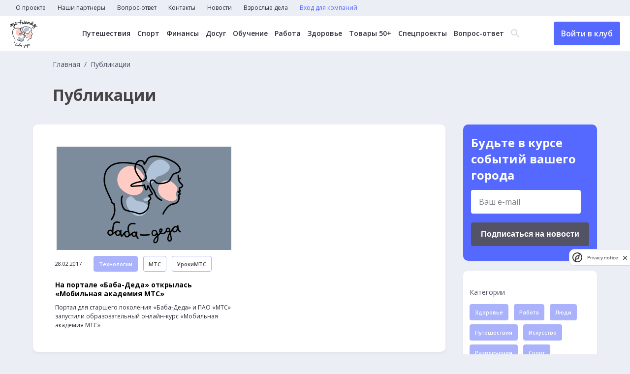

--- FILE ---
content_type: text/html; charset=UTF-8
request_url: https://baba-deda.ru/news?category_ids%5B0%5D=11&tag_ids%5B0%5D=12&tag_ids%5B1%5D=5&tag_ids%5B2%5D=10&tag_ids%5B3%5D=1
body_size: 7711
content:
<!DOCTYPE html>
<html lang="ru">
	<head>
		<meta charset="UTF-8">
		<title>Новости</title>
		<meta name="description" content="Самые интересные новости для старших и о старших">
		<meta name="og:description" content="Самые интересные новости для старших и о старших">
		<meta name="keywords" content="пенсионеры, старшие, старший возраст, кружки для пенсионеров, бабадеда, занятия для пенсионеров, йога для взрослых, кружки для старших">
		<meta name="og:title" content="Новости">
		<meta name="og:image" content="http://baba-deda.ru/img/share.jpg">
		<meta http-equiv="X-UA-Compatible" content="IE=edge">
		<meta name="viewport" content="width=device-width, initial-scale=1, maximum-scale=1">
		<link rel="preconnect" href="https://fonts.googleapis.com">
		<link rel="preconnect" href="https://fonts.gstatic.com" crossorigin>
		<link href="https://fonts.googleapis.com/css2?family=Open+Sans:wght@300;400;500;600;700&display=swap" rel="stylesheet">
		<link rel="stylesheet" href="/css/main.min.css?_=16df32">
		<link rel="stylesheet" href="/css/datepicker.css">
<!-- Yandex.Metrika counter -->
<script type="text/javascript" >
   (function(m,e,t,r,i,k,a){m[i]=m[i]||function(){(m[i].a=m[i].a||[]).push(arguments)};
   m[i].l=1*new Date();
   for (var j = 0; j < document.scripts.length; j++) {if (document.scripts[j].src === r) { return; }}
   k=e.createElement(t),a=e.getElementsByTagName(t)[0],k.async=1,k.src=r,a.parentNode.insertBefore(k,a)})
   (window, document, "script", "https://mc.yandex.ru/metrika/tag.js", "ym");

   ym(93386955, "init", {
        clickmap:true,
        trackLinks:true,
        accurateTrackBounce:true,
        webvisor:true
   });
</script>
<noscript><div><img src="https://mc.yandex.ru/watch/93386955" style="position:absolute; left:-9999px;" alt="" /></div></noscript>
<!-- /Yandex.Metrika counter -->

<!--LiveInternet counter--><script>
new Image().src = "https://counter.yadro.ru/hit?r"+
escape(document.referrer)+((typeof(screen)=="undefined")?"":
";s"+screen.width+"*"+screen.height+"*"+(screen.colorDepth?
screen.colorDepth:screen.pixelDepth))+";u"+escape(document.URL)+
";h"+escape(document.title.substring(0,150))+
";"+Math.random();</script><!--/LiveInternet-->

<!-- Google tag (gtag.js) -->
<script async src="https://www.googletagmanager.com/gtag/js?id=G-JHVMTCW099"></script>
<script>
  window.dataLayer = window.dataLayer || [];
  function gtag(){dataLayer.push(arguments);}
  gtag('js', new Date());

  gtag('config', 'G-JHVMTCW099');
</script>
<meta name="zen-verification" content="6lrVgfYM1uFHjqs2mftUqK6p4L3VLBE4exvfIvFxbLeKOtCG8yRuaFzTEDxFqTsA" />
<meta name="yandex-verification" content="85e7879ed5ad6bf9" />	</head>
	<body>
		<header>
			<nav class="top-menu">
				<ul class="top-menu__items">
<li class="top-menu__item">
	<a href="/about" class="top-menu__link">О проекте</a>
</li>
<li class="top-menu__item">
	<a href="/partners" class="top-menu__link">Наши партнеры</a>
</li>
<li class="top-menu__item">
	<a href="/experts" class="top-menu__link">Вопрос-ответ</a>
</li>
<li class="top-menu__item">
	<a href="/contacts" class="top-menu__link">Контакты</a>
</li>
<li class="top-menu__item">
	<a href="/news" class="top-menu__link">Новости</a>
</li>
<li class="top-menu__item">
	<a href="https://baba-deda.ru/dela" class="top-menu__link">Взрослые дела</a>
</li>
					<li class="top-menu__item">
<a href="/company/login_register" class="top-menu__link text-blue">Вход для компаний</a>
<a href="/user/login_register" class="top-menu__link btn header-btn header-btn__mobile">Войти в клуб</a>
					</li>
				</ul>
			</nav>
			<div class="header-main">
				<div class="header-main__container">
					<div class="header-main__left">
						<a href="/" class="header-logo">
							<picture>
								<source media="(min-width: 320px)" srcset="/img/logo.png, /img/logo_2x.png 2x">
								<img src="/img/logo.png" alt="" width="56" height="57">
							</picture>
						</a>
					</div>
					<div class="header-main__center">
<nav class="header-menu">
	<ul class="header-menu__items">
		<li class="header-menu__item">
			<a href="/offers?city=&category=1&remote=&free=" class="header-menu__link">Путешествия</a>
		</li>
		<li class="header-menu__item">
			<a href="/offers?city=&category=3&remote=&free=" class="header-menu__link">Спорт</a>
		</li>
		<li class="header-menu__item">
			<a href="/offers?city=&category=16&remote=&free=" class="header-menu__link">Финансы</a>
		</li>
		<li class="header-menu__item">
			<a href="/offers?city=&category=6&remote=&free=" class="header-menu__link">Досуг</a>
		</li>
		<li class="header-menu__item">
			<a href="/offers?city=&category=5&remote=&free=" class="header-menu__link">Обучение</a>
		</li>
		<li class="header-menu__item">
			<a href="/offers?city=&category=7&remote=&free=" class="header-menu__link">Работа</a>
		</li>
		<li class="header-menu__item">
			<a href="/offers?city=&category=10&remote=&free=" class="header-menu__link">Здоровье</a>
		</li>
		<li class="header-menu__item">
			<a href="/offers?city=&category=17&remote=&free=" class="header-menu__link">Товары 50+</a>
		</li>
		<li class="header-menu__item">
			<a href="/offers?city=&category=18&remote=&free=" class="header-menu__link">Спецпроекты</a>
		</li>
		<li class="header-menu__item">
			<a href="/experts" class="header-menu__link">Вопрос-ответ</a>
		</li>
	</ul>
</nav>
						<div class="header-search">
							<div class="header-search__icon">
								<span class="icon-search"></span>
								<span class="icon-close"></span>
							</div>
							<form action="/search" method="get" class="header-search__form">
								<input type="text" name="q" class="header-search__input" placeholder="Поиск...">
								<button class="btn btn-header-submit">Найти</button>
							</form>
						</div>
					</div>
					<div class="burger">
						<span class="line"></span>
						<span class="line"></span>
						<span class="line"></span>
					</div>
<a href="/user/login_register" class="header-btn btn">Войти в клуб</a>
				</div>
			</div>
		</header>
		<div class="popup">
			<div class="popup__wrapper">
				<button class="popup__close">
					<svg width="59" height="59" viewBox="0 0 59 59" fill="none" xmlns="http://www.w3.org/2000/svg"><circle cx="29.5" cy="29.5" r="29.5" fill="#5568FF"/><path fill-rule="evenodd" clip-rule="evenodd" d="M29.5008 27.576L20.3232 18L18 20.424L27.176 30L18 39.576L20.3232 42L29.5008 32.424L38.6785 42L41 39.576L31.824 30L41 20.424L38.6785 18L29.5008 27.576Z" fill="white"/></svg>
				</button>
				<p class="popup__text">
					<!-- Тут текст -->
				</p>
				<button class="popup__ok">
					ОК
				</button>
			</div>
		</div>
		<main>
<div class="container">
	<div class="main-top__page">
		<nav class="breadcrumbs">
			<ul class="breadcrumb-items">
				<li class="breadcrumb-item">
					<a href="/" class="breadcrumb-link">Главная</a>
				</li>
				<li class="breadcrumb-item">
					<span>Публикации</span>
				</li>
			</ul>
		</nav>
		<h1>Публикации</h1>
	</div>
	<div class="main-page__container main-page__container_event">
		<div class="news-column">
			<div class="news-container ajax-loadmore">
<div class="news-item">
	<a href="/news/2681" class="news-item__pic">
		<img src="/img/dummy-news-2x.png" alt="" width="355" height="211">
	</a>
	<div class="news-item__flex">
		<div class="news-item__date">28.02.2017</div>
		<a href="/news?category_ids%5B0%5D=11" class="news-item__tag btn">Технологии</a>
		<a href="/news?tag_ids%5B0%5D=9" class="btn btn_white news-item__answer">МТС</a>
		<a href="/news?tag_ids%5B0%5D=1" class="btn btn_white news-item__answer">УрокиМТС</a>
	</div>
	<a href="/news/2681" class="news-item__title">
		На портале «Баба-Деда» открылась «Мобильная академия МТС»	</a>
	<p>
		Портал для старшего поколения «Баба-Деда» и ПАО «МТС» запустили образовательный онлайн-курс «Мобильная академия МТС»	</p>
</div>
			</div>
		</div>
		<div class="main-suggestions__sidebar_page">
			<div class="page-subscription">
				<h3>Будьте в курсе событий вашего города</h3>
<form class="email__subs" action="/subscription/add" method="post">
	<label name="email" class="email__subs-label contact-form__item">
		<input type="text" name="email" placeholder="Ваш e-mail">
		<p name="email" class="error"></p>
	</label>
	<div>
		<script src="https://smartcaptcha.yandexcloud.net/captcha.js" defer></script>
		<div style="min-width:0" class="smart-captcha" data-invisible="true" data-callback="submitSubscriptionForm" data-sitekey="ysc1_cY4EeOB46gGgHlgYnZBU98yMCMmGEBOACuL0Si3M1c34dfaa"></div>
		<button class="btn btn_black">Подписаться на новости</button>
		<label name="smart-token">
			<p name="smart-token" class="error"></p>
		</label>
	</div>
</form>
			</div>
			<div class="news-category">
				<div class="news-category__element">
					<div class="news-category__label">
						Категории
					</div>
					<a href="/news?category_ids%5B0%5D=11&category_ids%5B1%5D=1&tag_ids%5B0%5D=12&tag_ids%5B1%5D=5&tag_ids%5B2%5D=10&tag_ids%5B3%5D=1" class="btn news-item__tag">Здоровье</a>
					<a href="/news?category_ids%5B0%5D=11&category_ids%5B1%5D=2&tag_ids%5B0%5D=12&tag_ids%5B1%5D=5&tag_ids%5B2%5D=10&tag_ids%5B3%5D=1" class="btn news-item__tag">Работа</a>
					<a href="/news?category_ids%5B0%5D=11&category_ids%5B1%5D=3&tag_ids%5B0%5D=12&tag_ids%5B1%5D=5&tag_ids%5B2%5D=10&tag_ids%5B3%5D=1" class="btn news-item__tag">Люди</a>
					<a href="/news?category_ids%5B0%5D=11&category_ids%5B1%5D=4&tag_ids%5B0%5D=12&tag_ids%5B1%5D=5&tag_ids%5B2%5D=10&tag_ids%5B3%5D=1" class="btn news-item__tag">Путешествия</a>
					<a href="/news?category_ids%5B0%5D=11&category_ids%5B1%5D=5&tag_ids%5B0%5D=12&tag_ids%5B1%5D=5&tag_ids%5B2%5D=10&tag_ids%5B3%5D=1" class="btn news-item__tag">Искусство</a>
					<a href="/news?category_ids%5B0%5D=11&category_ids%5B1%5D=6&tag_ids%5B0%5D=12&tag_ids%5B1%5D=5&tag_ids%5B2%5D=10&tag_ids%5B3%5D=1" class="btn news-item__tag">Развлечения</a>
					<a href="/news?category_ids%5B0%5D=11&category_ids%5B1%5D=7&tag_ids%5B0%5D=12&tag_ids%5B1%5D=5&tag_ids%5B2%5D=10&tag_ids%5B3%5D=1" class="btn news-item__tag">Спорт</a>
					<a href="/news?category_ids%5B0%5D=11&category_ids%5B1%5D=8&tag_ids%5B0%5D=12&tag_ids%5B1%5D=5&tag_ids%5B2%5D=10&tag_ids%5B3%5D=1" class="btn news-item__tag">Отношения</a>
					<a href="/news?category_ids%5B0%5D=11&category_ids%5B1%5D=9&tag_ids%5B0%5D=12&tag_ids%5B1%5D=5&tag_ids%5B2%5D=10&tag_ids%5B3%5D=1" class="btn news-item__tag">Государство</a>
					<a href="/news?category_ids%5B0%5D=11&category_ids%5B1%5D=10&tag_ids%5B0%5D=12&tag_ids%5B1%5D=5&tag_ids%5B2%5D=10&tag_ids%5B3%5D=1" class="btn news-item__tag">Дети</a>
					<a href="/news?tag_ids%5B0%5D=12&tag_ids%5B1%5D=5&tag_ids%5B2%5D=10&tag_ids%5B3%5D=1" class="btn news-item__tag active">Технологии</a>
					<a href="/news?category_ids%5B0%5D=11&category_ids%5B1%5D=12&tag_ids%5B0%5D=12&tag_ids%5B1%5D=5&tag_ids%5B2%5D=10&tag_ids%5B3%5D=1" class="btn news-item__tag">Увлечения</a>
					<a href="/news?category_ids%5B0%5D=11&category_ids%5B1%5D=13&tag_ids%5B0%5D=12&tag_ids%5B1%5D=5&tag_ids%5B2%5D=10&tag_ids%5B3%5D=1" class="btn news-item__tag">Стиль жизни</a>
					<a href="/news?category_ids%5B0%5D=11&category_ids%5B1%5D=14&tag_ids%5B0%5D=12&tag_ids%5B1%5D=5&tag_ids%5B2%5D=10&tag_ids%5B3%5D=1" class="btn news-item__tag">Академия МТС</a>
					<a href="/news?category_ids%5B0%5D=11&category_ids%5B1%5D=15&tag_ids%5B0%5D=12&tag_ids%5B1%5D=5&tag_ids%5B2%5D=10&tag_ids%5B3%5D=1" class="btn news-item__tag">Здоровье: Ж+М</a>
					<a href="/news?category_ids%5B0%5D=11&category_ids%5B1%5D=17&tag_ids%5B0%5D=12&tag_ids%5B1%5D=5&tag_ids%5B2%5D=10&tag_ids%5B3%5D=1" class="btn news-item__tag">Психология</a>
					<a href="/news?category_ids%5B0%5D=11&category_ids%5B1%5D=18&tag_ids%5B0%5D=12&tag_ids%5B1%5D=5&tag_ids%5B2%5D=10&tag_ids%5B3%5D=1" class="btn news-item__tag">Взрослые дела</a>
				</div>
				<div class="news-category__element">
					<div class="news-category__label">
						Теги
					</div>
					<a href="/news?category_ids%5B0%5D=11&tag_ids%5B0%5D=12&tag_ids%5B1%5D=5&tag_ids%5B2%5D=10" class="btn btn_white active">УрокиМТС</a>
					<a href="/news?category_ids%5B0%5D=11&tag_ids%5B0%5D=12&tag_ids%5B1%5D=5&tag_ids%5B2%5D=10&tag_ids%5B3%5D=1&tag_ids%5B4%5D=9" class="btn btn_white">МТС</a>
					<a href="/news?category_ids%5B0%5D=11&tag_ids%5B0%5D=12&tag_ids%5B1%5D=5&tag_ids%5B3%5D=1" class="btn btn_white active">МобильнаяАкадемияМТС</a>
					<a href="/news?category_ids%5B0%5D=11&tag_ids%5B0%5D=12&tag_ids%5B1%5D=5&tag_ids%5B2%5D=10&tag_ids%5B3%5D=1&tag_ids%5B4%5D=14" class="btn btn_white">колонка_редактора</a>
					<a href="/news?category_ids%5B0%5D=11&tag_ids%5B1%5D=5&tag_ids%5B2%5D=10&tag_ids%5B3%5D=1" class="btn btn_white active">гармония_гормонов</a>
					<a href="/news?category_ids%5B0%5D=11&tag_ids%5B0%5D=12&tag_ids%5B1%5D=5&tag_ids%5B2%5D=10&tag_ids%5B3%5D=1&tag_ids%5B4%5D=13" class="btn btn_white">мода_за50</a>
					<a href="/news?category_ids%5B0%5D=11&tag_ids%5B0%5D=12&tag_ids%5B1%5D=5&tag_ids%5B2%5D=10&tag_ids%5B3%5D=1&tag_ids%5B4%5D=2" class="btn btn_white">Развлечения</a>
					<a href="/news?category_ids%5B0%5D=11&tag_ids%5B0%5D=12&tag_ids%5B1%5D=5&tag_ids%5B2%5D=10&tag_ids%5B3%5D=1&tag_ids%5B4%5D=4" class="btn btn_white">МобильныеИнструменты</a>
					<a href="/news?category_ids%5B0%5D=11&tag_ids%5B0%5D=12&tag_ids%5B1%5D=5&tag_ids%5B2%5D=10&tag_ids%5B3%5D=1&tag_ids%5B4%5D=15" class="btn btn_white">Я_вам_НЕ_бабушка</a>
					<a href="/news?category_ids%5B0%5D=11&tag_ids%5B0%5D=12&tag_ids%5B1%5D=5&tag_ids%5B2%5D=10&tag_ids%5B3%5D=1&tag_ids%5B4%5D=3" class="btn btn_white">Здоровье/медицина</a>
					<a href="/news?category_ids%5B0%5D=11&tag_ids%5B0%5D=12&tag_ids%5B1%5D=5&tag_ids%5B2%5D=10&tag_ids%5B3%5D=1&tag_ids%5B4%5D=6" class="btn btn_white">Еда/рецепты</a>
					<a href="/news?category_ids%5B0%5D=11&tag_ids%5B0%5D=12&tag_ids%5B2%5D=10&tag_ids%5B3%5D=1" class="btn btn_white active">Дом/дача</a>
					<a href="/news?category_ids%5B0%5D=11&tag_ids%5B0%5D=12&tag_ids%5B1%5D=5&tag_ids%5B2%5D=10&tag_ids%5B3%5D=1&tag_ids%5B4%5D=7" class="btn btn_white">Мероприятия/путешествия</a>
					<a href="/news?category_ids%5B0%5D=11&tag_ids%5B0%5D=12&tag_ids%5B1%5D=5&tag_ids%5B2%5D=10&tag_ids%5B3%5D=1&tag_ids%5B4%5D=8" class="btn btn_white">ЖКХ/контроль расходов</a>
					<a href="/news?category_ids%5B0%5D=11&tag_ids%5B0%5D=12&tag_ids%5B1%5D=5&tag_ids%5B2%5D=10&tag_ids%5B3%5D=1&tag_ids%5B4%5D=16" class="btn btn_white">взрослые_дела</a>
				</div>
			</div>
		</div>
	</div>
	<div class="main-suggestions__sidebar main-suggestions__sidebar_m">
<div class="main-suggestions__sidebar_social">
	<h4>Мы в соцсетях</h4>
	<div class="main-suggestions__sidebar_social_items">
		<a href="https://vk.com/babadeda" target="_blank">
			<svg width="51" height="51" viewBox="0 0 51 51" fill="none" xmlns="http://www.w3.org/2000/svg">
				<rect x="1.27295" y="1.23828" width="49" height="49" rx="8.5" stroke="#A9B2FA"></rect>
				<path d="M11.7201 17.7383C12.7009 17.7383 14.1955 17.7383 15.0362 17.7383C15.4566 17.7383 15.7835 18.02 15.9237 18.3957C16.344 19.6167 17.2782 22.2935 18.3524 24.125C19.8003 26.52 20.7344 27.4123 21.3416 27.3184C21.9488 27.1775 21.762 25.5808 21.762 24.3129C21.762 23.0449 21.9021 20.8847 21.2949 19.8985L20.3608 18.5366C20.1273 18.2079 20.3608 17.7852 20.7344 17.7852H26.059C26.5728 17.7852 26.9931 18.2079 26.9931 18.7245V25.5339C26.9931 25.5339 27.2267 26.7549 28.5344 25.4869C29.8422 24.2189 31.2434 21.8709 32.4111 19.4759L32.8781 18.3488C33.0183 18.02 33.3452 17.7852 33.7189 17.7852H37.1751C37.829 17.7852 38.2961 18.4427 38.0626 19.0532L37.6889 20.0394C37.6889 20.0394 36.4278 22.5753 35.1201 24.3598C33.8123 26.1913 33.532 26.614 33.7189 27.0836C33.9057 27.5532 37.2686 30.6996 38.1093 32.2024C38.3428 32.625 38.5296 33.0007 38.7165 33.3294C39.0434 33.9399 38.5763 34.7383 37.8757 34.7383H33.9524C33.6254 34.7383 33.2985 34.5504 33.1584 34.2687L32.7847 33.6582C32.7847 33.6582 30.4027 30.8405 28.9548 29.9482C27.4602 29.1029 27.5069 30.3239 27.5069 30.3239V32.8129C27.5069 33.846 26.6662 34.6913 25.6386 34.6913H24.7045C24.7045 34.6913 19.5668 34.6913 15.4566 28.5394C12.2338 23.7493 11.1596 20.6499 10.7859 18.8654C10.6925 18.3018 11.1129 17.7383 11.7201 17.7383Z" fill="white"></path>
			</svg>
		</a>
		<a href="https://t.me/age_friendly" target="_blank">
			<svg width="51" height="51" viewBox="0 0 51 51" fill="none" xmlns="http://www.w3.org/2000/svg">
				<rect x="1.27295" y="1.23828" width="49" height="49" rx="8.5" stroke="#A9B2FA"/>
				<path d="M34.7088 17.7446L31.3892 33.9336C31.1387 35.0762 30.4856 35.3606 29.5575 34.8223L24.4994 30.968L22.0588 33.3953C21.7887 33.6746 21.5628 33.9082 21.0423 33.9082L21.4057 28.5813L30.7802 19.8215C31.1878 19.4457 30.6918 19.2375 30.1467 19.6133L18.5575 27.1594L13.5682 25.5446C12.4829 25.1942 12.4633 24.4223 13.7941 23.884L33.3092 16.1094C34.2128 15.759 35.0034 16.3176 34.7088 17.7446Z" fill="white"/>
			</svg>
		</a>
		<a href="https://www.odnoklassniki.ru/group/51581213868174" target="_blank">
			<svg width="51" height="51" viewBox="0 0 51 51" fill="none" xmlns="http://www.w3.org/2000/svg">
				<rect x="0.772949" y="1.23828" width="49" height="49" rx="8.5" stroke="#A9B2FA"></rect>
				<path d="M25.7755 15.7198C27.3026 15.7198 28.5414 16.98 28.5414 18.5335C28.5414 20.0819 27.3026 21.3473 25.7755 21.3473C24.2535 21.3473 23.0096 20.087 23.0096 18.5335C23.0096 16.9852 24.2484 15.7198 25.7755 15.7198ZM25.7755 25.3339C29.4617 25.3339 32.4552 22.2835 32.4552 18.5387C32.4552 14.7887 29.4617 11.7383 25.7755 11.7383C22.0893 11.7383 19.0958 14.7887 19.0958 18.5387C19.0958 22.2835 22.0893 25.3339 25.7755 25.3339ZM28.4807 30.8741C29.8409 30.5603 31.1506 30.0099 32.3591 29.2383C33.2743 28.6518 33.5474 27.4224 32.9709 26.4914C32.3945 25.5603 31.186 25.2774 30.2707 25.8638C27.5352 27.6127 24.0107 27.6127 21.2752 25.8638C20.3599 25.2774 19.1514 25.5603 18.575 26.4914C17.9985 27.4224 18.2716 28.6518 19.1868 29.2383C20.3953 30.0099 21.705 30.5603 23.0652 30.8741L19.3284 34.6755C18.5699 35.4522 18.5699 36.7125 19.3385 37.4944C19.7228 37.8854 20.2234 38.0757 20.724 38.0757C21.2246 38.0757 21.7252 37.8802 22.1095 37.4944L25.7805 33.7599L29.4516 37.4944C30.2151 38.2712 31.454 38.2712 32.2175 37.4944C32.981 36.7177 32.981 35.4574 32.2175 34.6806L28.4807 30.8741Z" fill="white"></path>
			</svg>
		</a>
	</div>
</div>
	</div>
</div>
		</main>
		<footer>
			<div class="container">
				<div class="footer-flex">
					<div class="footer-links">
						<a href="/terms" class="footer-link">Пользовательское соглашение</a>
					</div>
					<form action="/search" class="footer-search">
						<input type="text" name="q" value="" placeholder="Введите текст">
						<button class="btn">Поиск</button>
					</form>
				</div>
			</div>
			<div class="footer-copy">
				<div class="container">
					<div class="footer-copy__container">
						<span>&copy; 2025 Баба-Деда — проект для вас и ваших родителей</span>
						<a href="http://greenlabs.ru/" target="_blank">Разработка
							<svg width="60" height="10" viewBox="0 0 60 10" fill="none" xmlns="http://www.w3.org/2000/svg">
								<path d="M4.7 6.0998H6.7V7.3998C6.2 7.7998 5.6 7.8998 4.9 7.8998C3.3 7.8998 2.1 6.6998 2.1 5.0998C2.1 3.5998 3.3 2.2998 4.7 2.2998C5.8 2.2998 6.4 2.5998 7.1 3.1998L8.4 1.6998C7.4 0.999805 6.4 0.499805 4.8 0.499805C2 0.499805 0 2.5998 0 5.0998C0 7.7998 2 9.6998 4.8 9.6998C6.5 9.6998 7.8 9.0998 8.7 8.2998V4.4998H4.7V6.0998ZM11.7 4.0998V2.7998H9.7V9.5998H11.7V7.0998C11.7 5.4998 12.5 4.6998 13.8 4.6998H13.9V2.6998C12.8 2.5998 12.1 3.1998 11.7 4.0998ZM17.4 2.5998C15.4 2.5998 14 4.1998 14 6.0998C14 8.1998 15.5 9.5998 17.6 9.5998C18.9 9.5998 19.8 9.0998 20.4 8.2998L19.3 7.2998C18.8 7.7998 18.3 7.9998 17.6 7.9998C16.7 7.9998 16.1 7.4998 15.9 6.6998H20.7C20.7 6.4998 20.7 6.2998 20.7 6.1998C20.8 4.39981 19.8 2.5998 17.4 2.5998ZM15.9 5.5998C16.1 4.6998 16.6 4.1998 17.4 4.1998C18.2 4.1998 18.8 4.7998 18.9 5.5998H15.9ZM24.8 2.5998C22.8 2.5998 21.4 4.1998 21.4 6.0998C21.4 8.1998 22.9 9.5998 25 9.5998C26.3 9.5998 27.2 9.0998 27.8 8.2998L26.7 7.2998C26.2 7.7998 25.7 7.9998 25 7.9998C24.1 7.9998 23.5 7.4998 23.3 6.6998H28.2C28.2 6.4998 28.2 6.2998 28.2 6.1998C28.2 4.39981 27.1 2.5998 24.8 2.5998ZM23.3 5.5998C23.5 4.6998 24 4.1998 24.8 4.1998C25.6 4.1998 26.2 4.7998 26.3 5.5998H23.3ZM33 2.5998C32 2.5998 31.4 3.0998 31 3.6998V2.6998H29V9.4998H31V5.7998C31 4.8998 31.5 4.3998 32.2 4.3998C33 4.3998 33.4 4.8998 33.4 5.7998V9.5998H35.4V5.1998C35.4 3.5998 34.5 2.5998 33 2.5998ZM36.5 9.5998H38.5V0.299805H36.5V9.5998ZM42.6 2.6998C41.4 2.6998 40.7 2.8998 39.9 3.1998L40.4 4.6998C41 4.4998 41.6 4.2998 42.3 4.2998C43.3 4.2998 43.8 4.6998 43.8 5.4998V5.5998C43.3 5.39981 42.8 5.2998 42.1 5.2998C40.4 5.2998 39.3 5.9998 39.3 7.4998C39.3 8.8998 40.4 9.5998 41.7 9.5998C42.7 9.5998 43.3 9.2998 43.8 8.6998V9.39981H45.7V5.3998C45.7 4.4998 45.5 3.6998 44.9 3.1998C44.5 2.9998 43.7 2.6998 42.6 2.6998ZM43.8 7.1998C43.8 7.8998 43.2 8.39981 42.3 8.39981C41.7 8.39981 41.2 8.0998 41.2 7.5998C41.2 6.9998 41.7 6.5998 42.6 6.5998C43.1 6.5998 43.5 6.6998 43.9 6.8998V7.1998H43.8ZM50.9 2.5998C49.9 2.5998 49.2 3.0998 48.7 3.6998V0.299805H46.7V9.5998H48.7V8.6998C49.2 9.1998 49.8 9.6998 50.9 9.6998C52.6 9.6998 54.1 8.4998 54.1 6.1998C54.1 3.8998 52.5 2.5998 50.9 2.5998ZM50.4 8.0998C49.5 8.0998 48.7 7.2998 48.7 6.1998C48.7 4.9998 49.5 4.2998 50.4 4.2998C51.3 4.2998 52.1 5.0998 52.1 6.1998C52.1 7.2998 51.3 8.0998 50.4 8.0998ZM57.9 5.4998C57.1 5.1998 56.5 5.0998 56.5 4.6998C56.5 4.3998 56.7 4.1998 57.2 4.1998C57.7 4.1998 58.4 4.3998 59.1 4.7998L59.9 3.4998C59.1 2.9998 58.2 2.6998 57.3 2.6998C55.9 2.6998 54.7 3.4998 54.7 4.8998C54.7 6.1998 55.8 6.6998 56.8 6.9998C57.6 7.1998 58.2 7.3998 58.2 7.7998C58.2 8.0998 57.9 8.2998 57.4 8.2998C56.7 8.2998 56 7.9998 55.2 7.4998L54.4 8.7998C55.3 9.4998 56.4 9.7998 57.4 9.7998C58.9 9.7998 60.1 9.0998 60.1 7.5998C60 6.1998 58.9 5.7998 57.9 5.4998Z" fill="white"/>
							</svg>
						</a>
					</div>

				</div>
			</div>
		</footer>
	</body>
	<script src="/js/perfect-scrollbar.min.js"></script>
	<script src="/js/swiper-bundle.js"></script>
	<script src="/js/slimselect.js"></script>
	<script src="/js/datepicker.js"></script>
	<script src="/js/scripts.min.js?_=16df32"></script>
</html>
